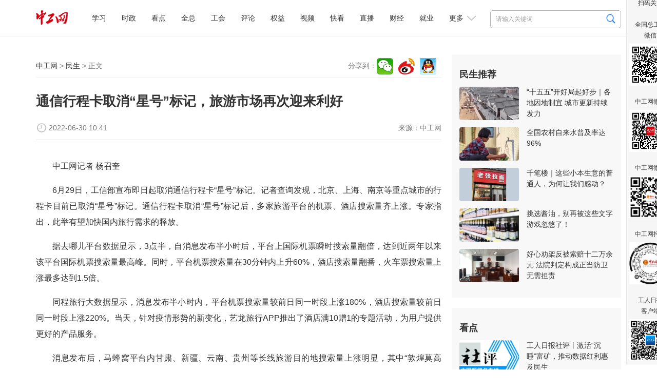

--- FILE ---
content_type: text/html
request_url: https://www.workercn.cn/c/2022-06-30/6995979.shtml
body_size: 9353
content:

<!DOCTYPE html>
<html>

	<head>
		<meta http-equiv="Content-Type" content="text/html; charset=utf-8" />
		<meta http-equiv="X-UA-Compatible" content="IE=Edge">
		<meta name="viewport" content="width=device-width, initial-scale=1.0, maximum-scale=1.0">
		<title>通信行程卡取消“星号”标记，旅游市场再次迎来利好 - 民生 - 中工网</title>
        <meta name="keywords" content="通信,行程卡,取消,星号,标记,旅游,市场,再利好" />
		<meta name="description" content="" />
        <meta name="filetype" content="0" />
		<meta name="publishedtype" content="1" />
		<meta name="pagetype" content="1" />
		<meta name="catalogs" content="34055" />
		<meta name="contentid" content="6995979">
		<meta name="publishdate" content="2022-06-30 10:41:00">
		<meta name="author" content="郑鑫"/>
		<meta name="source" content="中工网">
        
<meta name="viewport" content="width=device-width, initial-scale=1.0, maximum-scale=1.0">
<meta http-equiv="Content-Type" content="text/html; charset=utf-8" />
<meta http-equiv="X-UA-Compatible" content="IE=Edge">

<!-- css -->
<!-- <link rel="shortcut icon" type="image/ico" href="${prefix('images/favicon.ico')}" /> -->
<link rel="stylesheet" href="/v3/css/v3-framework.css">
<link rel="stylesheet" href="/v3/css/responsiveslides.css" />
<link rel="stylesheet" href="/v3/css/font-awesome.min.css" type="text/css" />
<link rel="stylesheet" href="/v3/css/bootstrap.min.css">
<link rel="stylesheet" href="/css/common.css">
<link rel="stylesheet" href="/css/layout.css">
<link rel="stylesheet" href="/css/index.css">
<link rel="stylesheet" href="/resources/css/content.css?20250410">

<!-- js -->
<script>
	var frontAppContext = '/cms/';
	var siteID = "122";
	var siteURL = "//www.workercn.cn/";
 	var siteAlias= "";
	var isPreview = false;
  	var url = window.location.href;
  	if(url.indexOf(frontAppContext) === 0){
	    var path=url.substring(frontAppContext.length);
	    if(path.indexOf('/preview/')===0||path.indexOf('preview/')===0){
	      isPreview=true;
	      siteURL = "/cms/preview/zgw/";
		}
	}
</script>

<script src="/js/jquery.min.js"></script>
<script src="/js/jquery.pseudo.js"></script>
<script src="/js/zcms_common.min.js" contextpath="/cms/"></script>
<script src="/js/zcms_frontend.js" contextpath="/cms/"></script>
<script src="/v3/js/responsiveslides.js"></script>
<script src="/v3/js/hammer.min.js"></script>
<script src="/v3/js/bootstrap.min.js"></script>
<script src="/js/index.js"></script>
<!--[if lt IE 10]><script src="/js/respond.src.js"></script><![endif]-->

		<!--<link rel="stylesheet" href="${prefix('resources/css/content.css')}">-->
        <link type="text/css" rel="stylesheet" href="/css/editormd.preview.css" />
		<!--<script type="text/javascript" src="${prefix('resources/js/jquery-1.8.3.min.js')}"></script>-->
        <script type="text/javascript" src="//res.wx.qq.com/open/js/jweixin-1.6.0.js"></script>
		<!--<link rel="stylesheet" href="${prefix('v3/css/font-awesome.min.css')}" type="text/css" />-->
		<!-- js -->
		<script>
          	var contentID = "6995979";
			var frontAppContext = '/cms/';
			var siteID = "122";
			var siteURL = "//www.workercn.cn/";
 			var siteAlias= "";
			var isPreview = false;
  			var url = window.location.href;
  			if(url.indexOf(frontAppContext) === 0){
	    	var path=url.substring(frontAppContext.length);
	    	if(path.indexOf('/preview/')===0||path.indexOf('preview/')===0){
	      	isPreview=true;
	      		siteURL = "/cms/preview/zgw/";
				}
			}
          var title = "通信行程卡取消“星号”标记，旅游市场再次迎来利好";
     		var description = $('meta[name="description"]').attr('content');
      		var image = "https:" + siteURL + "/resources/images/fx-logo.jpg";
		</script>
		<!-- <script src="${prefix('js/zcms_common.min.js')}" contextpath="${FrontAppContext}"></script>
		<script src="${prefix('js/zcms_frontend.js')}" contextpath="${FrontAppContext}"></script>
		<script src="${prefix('v3/js/responsiveslides.js')}"></script>-->
	</head>

	<body>
		
<div class="header">
	<div class="head">
		<h1 class="logo"><a href="/"><img alt="中工娱乐" src="/resources/images/logo.png?250101"></A></h1>

		
<div class="search">
	<form name="form1" method="get" action="/search/result.shtml">
      <!--div class="xl"-->
        <!--select id="search-type" name="type"><option value="1">文章</option><option value="2">电子报</option></select-->
      <!--/div-->
		<input type="text" class="search1" name="query" id="query" suggest="true" suggestsource="Search.suggest" placeholder="请输入关键词" />
		<input type="image" class="search2" src="/resources/images/search2025.png" value="" width="18" height="19" />
		<input type="hidden" name="siteID" class="sbutton" value="122" />
      	<input type="hidden" name="type" id="search-type" />
        <input type="hidden" name="sort" id="search-sort" value="publishDate">
    <input type="hidden" name="startDate" id="search-startDate" value="">
     <input type="hidden" name="endDate" id="search-endDate" value="">
     <input type="hidden" name="catalogID" id="search-catalogID" value="">
	</form>
</div>
		<div class="mobile">
			<span class="grrb"><a href="/papers/grrb/index.html" target="_blank"><img src="/resources/images/grrb.gif"></a></span>
            <a class="msearch" href="/search/result.shtml" target="_blank">Search</a>  
			<span class="navigate"></span>
			<span class="sort"></span>
		</div> 
        <div id="nav" class="nav">
 	 <ul>
       		
 
   
     
       
    <li class="nav-item" id="000001000011"><a href="/xuexi/">学习</a></li>
     
     
       
    <li class="nav-item" id="000090000001"><a href="/news/">时政</a></li>
     
     
       
    <li class="nav-item" id="000001000006"><a href="/kandian/">看点</a></li>
     
     
       
    <li class="nav-item" id="000001000009"><a href="/quanzong/">全总</a></li>
     
     
       
    <li class="nav-item" id="000080000001"><a href="/acftu/">工会</a></li>
     
     
       
    <li class="nav-item" id="000074000007"><a href="/pl/pl/">评论</a></li>
     
     
       
    <li class="nav-item" id="000081000001"><a href="/right/">权益</a></li>
     
     
       
    <li class="nav-item" id="000094000005"><a href="/zgtv/">视频</a></li>
     
     
       
    <li class="nav-item" id="000001000031"><a href="/kankan/">快看</a></li>
     
     
       
    <li class="nav-item" id="000001000002"><a href="/zhibo/">直播</a></li>
     
     
       
    <li class="nav-item" id="000077000001"><a href="/finance/">财经</a></li>
     
     
       
    <li class="nav-item" id="000092000001"><a href="/job/">就业</a></li>
     
 
          <li id="dropdown">
            更多
            <i></i>
            <ul class="navmore">
                
 
   
     
       
    <li class="nav-item" id="000078000001"><a href="/firm/">企业</a></li>
     
     
       
    <li class="nav-item" id="000091000001"><a href="/world/">国际</a></li>
     
     
       
    <li class="nav-item" id="000076000001"><a href="/society/">民生</a></li>
     
     
       
    <li class="nav-item" id="000055000001"><a href="/auto/">汽车</a></li>
     
     
       
    <li class="nav-item" id="000075000001"><a href="/military/">军事</a></li>
     
     
       
    <li class="nav-item" id="000083000004"><a href="/character/">人物</a></li>
     
     
       
    <li class="nav-item" id="000082000001"><a href="/theory/">理论</a></li>
     
     
       
    <li class="nav-item" id="000085000001"><a href="/sports/">体育</a></li>
     
     
       
    <li class="nav-item" id="000001000010"><a href="/health/">健康</a></li>
     
     
       
    <li class="nav-item" id="000001000007"><a href="/gongyi/">公益</a></li>
     
     
       
    <li class="nav-item" id="000093000001"><a href="/edu/">教育</a></li>
     
     
       
    <li class="nav-item" id="000087000001"><a href="/ent/">文化</a></li>
     
     
       
    <li class="nav-item" id="000079000001"><a href="/tour/">旅游</a></li>
     
     
       
    <li class="nav-item" id="000001000013"><a href="/zhuanti/">专题</a></li>
     
     
       
    <li class="nav-item" id="000001000029"><a href="/zhuanlan/">专栏</a></li>
     
     
       
    <li class="nav-item" id="000001000008"><a href="/gongshi/">工事</a></li>
     
     
       
    <li class="nav-item" id="000001000001"><a href="/roll/">滚动</a></li>
     
     
       
    <li class="nav-item" id="000001000021"><a href="/tingting/">畅听</a></li>
     
 
           </ul>
          </li>
	 </ul>
   
</div>
	</div></div>

		<div class="container">
			<div class="left">
				<div class="navi">
					<div class="path">
						<a href="#">中工网</a> &gt;
						<a href="/society/">民生</a> &gt; 正文</div>
					<div class="share"></div>
				</div>
				<div class="titles">
					<h1 class="pretitle"></h1>
					<h1 class="ctitle">通信行程卡取消“星号”标记，旅游市场再次迎来利好</h1>
                    <h1 class="subtitle"></h1>
                    <h1 class="subtitle"></h1>
					<div class="signdate">
						<div class="reporter">
							来源：<span>中工网</span></div>
						<span class="time">2022-06-30&#32;10:41</span>
					</div>
				</div>
				<div class="ccontent">
<P style="text-indent: 2em;">中工网记者 杨召奎</P>
<P style="text-indent: 2em;">6月29日，工信部宣布即日起取消通信行程卡&ldquo;星号&rdquo;标记。记者查询发现，北京、上海、南京等重点城市的行程卡目前已取消&ldquo;星号&rdquo;标记。通信行程卡取消&ldquo;星号&rdquo;标记后，多家旅游平台的机票、酒店搜索量齐上涨。专家指出，此举有望加快国内旅行需求的释放。</P>
<P style="text-indent: 2em;">据去哪儿平台数据显示，3点半，自消息发布半小时后，平台上国际机票瞬时搜索量翻倍，达到近两年以来该平台国际机票搜索量最高峰。同时，平台机票搜索量在30分钟内上升60%，酒店搜索量翻番，火车票搜索量上涨最多达到1.5倍。</P>
<P style="text-indent: 2em;">同程旅行大数据显示，消息发布半小时内，平台机票搜索量较前日同一时段上涨180%，酒店搜索量较前日同一时段上涨220%。当天，针对疫情形势的新变化，艺龙旅行APP推出了酒店满10赠1的专题活动，为用户提供更好的产品服务。</P>
<P style="text-indent: 2em;">消息发布后，马蜂窝平台内甘肃、新疆、云南、贵州等长线旅游目的地搜索量上涨明显，其中&ldquo;敦煌莫高窟&rdquo;搜索热度上涨733%，&ldquo;新疆自驾&rdquo;相关搜索热度上涨550%。瞬时访问量热度涨幅最高的目的地前十分别为：成都、乌鲁木齐、西双版纳、重庆、三亚、贵阳、桂林、威海、敦煌、恩施。</P>
<P style="text-indent: 2em;">同程研究院首席研究员程超功认为，通信行程卡取消&ldquo;星号&rdquo;标记总体上是在落实第九版防控方案的基本思想，在三区划分统一为高、中、低三级风险机制后，对应的防控策略较大的调整。目前，区域范围已经精确到区和县一级了，原本的通信行程卡&ldquo;星号&rdquo;标记只能到地市一级，两者存在差异，取消星号标记后可以让行程卡这一防疫工具与最新防控政策接轨。&ldquo;行程卡取消星号标记后，人们出行、出游所要遵守的防疫政策将实现真正的全国一个规则、一把尺子，可以有效规避基于行程卡星号标记的层层加码和一刀切现象，从而让人们在防控常态化之下的出行、出游更加便利。&rdquo;</P>
<P style="text-indent: 2em;">途牛旅游相关负责人表示，第九版疫情防控办法进一步缩小了风险区划定范围，以及核酸检测要求的调整，精准防控得到进一步落实，将提高市民出游意愿，提振旅游市场信心。从短期看尤其利好暑期游市场，同时更是对旅游行业更长期的利好。</P>
<P style="text-indent: 2em;">程超功表示，近期，在多重利好政策及需求恢复的双重支撑下，旅游市场正在重回复苏轨道。若北京、上海等中高风险地区能够在7月中旬前后实现清零，预计将在暑期后半段迎来强劲复苏。</P>
</div>
                
        <script>
          var contentID = "6995979"
        </script>
				<div class="editor">责任编辑：<span>郑鑫</span></div>
                                

                                <div class="mtjz"><h2>媒体矩阵</h2><ul class=" list-paddingleft-2"><li><img src="//www.workercn.cn/upload/resources/image/2025/07/30/2521114.png"/><br/>全国总工会微信<br/></li><li><img src="//www.workercn.cn/upload/resources/image/2025/04/14/2380819.png"/><br/>工人日报客户端<br/></li></ul><ul class=" list-paddingleft-2"><li><img src="//www.workercn.cn/upload/resources/image/2024/12/02/2191297.jpg"/><br/>中工网微信<br/>
        </li><li><img src="/html/files/2020-11/18/20201118084946738668554.png"/><br/>中工网微博<br/>
        </li><li><img src="/html/files/2020-11/18/20201118084837740688668.png"/><br/>中工网抖音</li></ul></div>
			</div> 
			<div id="rightholder" class="frame-r">
                 
                 	
                    
<div class="right" style="margin-top: 0%;">
<h2>民生推荐</h2>
<ul class="imgtxt1">
 
   
     
       
    <li><a href="//www.workercn.cn/c/2026-01-14/8708743.shtml" target="_blank"><img src="//www.workercn.cn/upload/resources/image/2026/01/14/2690372_116x65c.jpg" /></a><h3><a href="//www.workercn.cn/c/2026-01-14/8708743.shtml" target="_blank">“十五五”开好局起好步｜各地因地制宜&#32;城市更新持续发力</a></h3></li> 
     
     
       
    <li><a href="//www.workercn.cn/c/2026-01-14/8708538.shtml" target="_blank"><img src="//www.workercn.cn/upload/resources/image/2026/01/14/2690135_116x65c.jpg" /></a><h3><a href="//www.workercn.cn/c/2026-01-14/8708538.shtml" target="_blank">全国农村自来水普及率达96%</a></h3></li> 
     
     
       
    <li><a href="//www.workercn.cn/c/2026-01-14/8709175.shtml" target="_blank"><img src="//www.workercn.cn/upload/resources/image/2026/01/14/2690860_116x65c.png" /></a><h3><a href="//www.workercn.cn/c/2026-01-14/8709175.shtml" target="_blank">千笔楼｜这些小本生意的普通人，为何让我们感动？</a></h3></li> 
     
     
       
    <li><a href="//www.workercn.cn/c/2026-01-14/8709100.shtml" target="_blank"><img src="//www.workercn.cn/upload/resources/image/2026/01/14/2690793_116x65c.jpg" /></a><h3><a href="//www.workercn.cn/c/2026-01-14/8709100.shtml" target="_blank">挑选酱油，别再被这些文字游戏忽悠了！</a></h3></li> 
     
     
       
    <li><a href="//www.workercn.cn/c/2026-01-14/8708546.shtml" target="_blank"><img src="//www.workercn.cn/upload/resources/image/2026/01/14/2690195_116x65c.jpg" /></a><h3><a href="//www.workercn.cn/c/2026-01-14/8708546.shtml" target="_blank">好心劝架反被索赔十二万余元&#32;法院判定构成正当防卫无需担责</a></h3></li> 
     
 
</ul>
</div>
					
                    
                    
              		
                    
                  	 
                    
<div class="right">
	<h2>看点</h2>
	
		<ul class="imgtxt1">
			
				<li>
					<a href="//www.workercn.cn/c/2026-01-15/8709388.shtml" target="_blank"><img src="//www.workercn.cn/upload/resources/image/2026/01/15/2691147_260x150c.jpg" alt="工人日报社评丨激活“沉睡”富矿，推动数据红利惠及民生" title="工人日报社评丨激活“沉睡”富矿，推动数据红利惠及民生"></a>
					<h3><a href="//www.workercn.cn/c/2026-01-15/8709388.shtml" target="_blank">工人日报社评丨激活“沉睡”富矿，推动数据红利惠及民生</a></h3>
				</li>
				<li>
					<a href="//www.workercn.cn/c/2026-01-17/8711635.shtml" target="_blank"><img src="//www.workercn.cn/upload/resources/image/2026/01/17/2693652_260x150c.png" alt="中工网评｜年货经济点燃“第一把火”，助力中国经济活力开局" title="中工网评｜年货经济点燃“第一把火”，助力中国经济活力开局"></a>
					<h3><a href="//www.workercn.cn/c/2026-01-17/8711635.shtml" target="_blank">中工网评｜年货经济点燃“第一把火”，助力中国经济活力开局</a></h3>
				</li>
				<li>
					<a href="//www.workercn.cn/c/2026-01-17/8711535.shtml" target="_blank"><img src="//www.workercn.cn/upload/resources/image/2026/01/17/2693646_260x150c.png" alt="三工视频·新360行之带电作业机器人操作员｜电力高速公路”的智能守护者" title="三工视频·新360行之带电作业机器人操作员｜电力高速公路”的智能守护者"></a>
					<h3><a href="//www.workercn.cn/c/2026-01-17/8711535.shtml" target="_blank">三工视频·新360行之带电作业机器人操作员｜电力高速公路”的智能守护者</a></h3>
				</li>
				<li>
					<a href="//www.workercn.cn/c/2026-01-17/8711539.shtml" target="_blank"><img src="//www.workercn.cn/upload/resources/image/2026/01/17/2693648_260x150c.jpg" alt="劳动者权益小课堂｜受伤后，这位外卖小哥怎么拿到了双份赔偿？" title="劳动者权益小课堂｜受伤后，这位外卖小哥怎么拿到了双份赔偿？"></a>
					<h3><a href="//www.workercn.cn/c/2026-01-17/8711539.shtml" target="_blank">劳动者权益小课堂｜受伤后，这位外卖小哥怎么拿到了双份赔偿？</a></h3>
				</li>
				<li>
					<a href="//www.workercn.cn/c/2026-01-16/8710527.shtml" target="_blank"><img src="//www.workercn.cn/upload/resources/image/2026/01/16/70e9ac9ea19dd14219453994ca9fed2d@!fwsaa_260x150c.jpg" alt="体视界丨聂卫平女儿发文悼念“永远怀念他”；U23国足创历史" title="体视界丨聂卫平女儿发文悼念“永远怀念他”；U23国足创历史"></a>
					<h3><a href="//www.workercn.cn/c/2026-01-16/8710527.shtml" target="_blank">体视界丨聂卫平女儿发文悼念“永远怀念他”；U23国足创历史</a></h3>
				</li>
				<li>
					<a href="//www.workercn.cn/c/2026-01-15/8709880.shtml" target="_blank"><img src="//www.workercn.cn/upload/resources/image/2026/01/15/2691765_260x150c.png" alt="中工快评丨“工会移动厨房”暖人心更聚人心" title="中工快评丨“工会移动厨房”暖人心更聚人心"></a>
					<h3><a href="//www.workercn.cn/c/2026-01-15/8709880.shtml" target="_blank">中工快评丨“工会移动厨房”暖人心更聚人心</a></h3>
				</li>
		</ul>
	
</div>
                    
                     
                    
<div class="right" style="margin-top: 0%;">
<h2>工会24小时</h2>
<ul class="list">
 
   
     
       
    <li><span><a href="/c/2022-01-10/6856743.shtml" target="_blank">莆田市总工会：情系新就业形态劳动者&#32;工会冬日送温暖</a></span></li> 
     
     
       
    <li><span><a href="/c/2022-01-12/6856785.shtml" target="_blank">百色市工人文化宫开展2022年迎新春送春联惠民活动</a></span></li> 
     
     
       
    <li><span><a href="/c/2022-01-12/6856845.shtml" target="_blank">长庆各级工会战疫又“暖”又“实”</a></span></li> 
     
     
       
    <li><span><a href="/c/2022-01-12/6856853.shtml" target="_blank">青岛市市南区总工会为新就业形态劳动者送上腊八粥</a></span></li> 
     
     
       
    <li><span><a href="/c/2022-01-12/6856854.shtml" target="_blank">新疆兵团十三师总工会开展书法公益活动</a></span></li> 
     
     
       
    <li><span><a href="/c/2022-07-04/6970401.shtml" target="_blank">一线技术工人凭本事夺金又得“金”</a></span></li> 
     
 
</ul>
</div>
                    
                  	  
                    <div class="right">
					<h2>网评推荐</h2>
                  	<style>.zgsp li{    display:flex;  }  .zgsp em{    flex:1.5;text-align:center;  }  .zgsp a{    flex:5; } .zgsp em a{color:#3059dded;font-weight:bold;}</style><ul class="zgsp list-paddingleft-2" style="padding-left:0;"><li><em><a href="/pl/sp/" target="_blank">社评</a></em><a href="//www.workercn.cn/c/2026-01-15/8709388.shtml" target="_blank">激活“沉睡”富矿，推动数据红利惠及民生</a>
    </li><li><em><a href="/pl/wp/" target="_blank">中工网评</a></em><a href="//www.workercn.cn/c/2026-01-16/8710980.shtml" target="_blank">“暴铲”半吨泥，这样的高速收费员帅爆了！</a>
    </li><li><em><a href="/pl/ep/" target="_blank">e网评</a></em><a href="//www.workercn.cn/c/2026-01-15/8709565.shtml" target="_blank">“哭哭马”可以逆袭，普通人也能闪闪发光</a>
    </li><li><em style="width:50px"><a href="/pl/gsp/" target="_blank">工视评</a></em><a href="//www.workercn.cn/c/2025-12-03/8674295.shtml" target="_blank">博物馆里的餐饮服务，香在有“文化味儿”</a>
    </li><li><em><a href="/pl/kp/" target="_blank">中工快评</a></em><a href="//www.workercn.cn/c/2026-01-15/8709880.shtml" target="_blank">“工会移动厨房”暖人心更聚人心</a>
    </li><li><em><a href="/pl/ws/" target="_blank">我在我思</a></em><a href="//www.workercn.cn/c/2026-01-14/8708302.shtml" target="_blank">在工会“移动厨房”品出浓浓“家人味儿”</a>
    </li><li><em><a href="/pl/mp/" target="_blank">漫评</a></em><a href="//www.workercn.cn/c/2026-01-15/8709557.shtml" target="_blank">减负</a>
    </li></ul>
                    </div>
                    
                    
              		
			</div>
		</div>
      		
			

			
<div class="foot-03">
  <p><a href="/c/2022-07-14/7100201.shtml" target="_blank">关于中工网</a> | <a href="/c/2022-07-14/7100204.shtml" target="_blank">版权声明</a> | 违法和不良信息举报电话：010-84151598 | 网络敲诈和有偿删帖举报电话：010-84151598<br/>Copyright © 2008-2026 by www.workercn.cn. all rights reserved</p>
</div>
<!--cms:block code="smgz">扫码关注</cms:block-->


<div class="floatewm">

	扫码关注

	<br><br> 全国总工会

	<br> 微信

	<br>

	<img src="//www.workercn.cn/upload/resources/image/2024/11/29/2188306.png" width="82">

	<br><br> 中工网微信

	<br>

	<img border="0" src="//www.workercn.cn/upload/resources/image/2024/12/02/2191297.jpg" width="82">

	<br><br> 中工网微博

	<br>

	<img border="0" src="//www.workercn.cn/resources/images/20200820111547076159099.png" width="82">

	<br><br> 中工网抖音

	<br>

	<img border="0" src="//www.workercn.cn/resources/images/20200820112207598310620.jpg" width="82">

	<br><br> 工人日报

	<br> 客户端

	<br>

	<img src="//www.workercn.cn/upload/resources/image/2025/04/14/2380819.png" width="82">

	<i onclick="$('.floatewm').hide();">×</i>

</div>
<script>
$(function () {
    function isIE() {
        if (!!window.ActiveXObject || "ActiveXObject" in window) {
            return true;
        } else {
            return false;
        }
    }
    if (isIE()) {
        $("video").each(function () {
            var self = $(this);
            var src = self.attr("src");
            var flag=src.substring(0,6);
            if (src.substring(0,2)=="//" && flag.indexOf("http") <= -1) {
                self.attr("src", window.location.protocol + src);
            }
        });
        $("video").each(function () {
            var self = $(this);
            var poster = self.attr("poster");
            var flag=poster.substring(0,6);
            if (poster.substring(0,2)=="//" && flag.indexOf("http") <= -1) {
                self.attr("poster", window.location.protocol + poster);
            }
        });
        $("video source").each(function () {
            var self = $(this);
            var src = self.attr("src");
            var flag=src.substring(0,6);
            if (src.substring(0,2)=="//" && flag.indexOf("http")<=-1) {
                self.attr("src", window.location.protocol + src);
            }
        });
        $(".video-js").each(function () {
            var self = $(this);
            var poster = self.attr("poster");
            var flag=poster.substring(0,6);
            if (poster.substring(0,2)=="//" && flag.indexOf('http')<=-1) {
                self.attr("poster", window.location.protocol + poster);
            }
        });
    }
   if(isIE()){
        if($('video').length==1){
           document.getElementsByClassName('vjs-big-play-button')[0].addEventListener("click",function(){$('video').attr('src',$('video').attr('src'))})        
        }
    }
})
</script>
<SCRIPT> 
    (function(w,d,g,r){ 
        w['_wd_o']=r; 
        w[r]=w[r]||function(){arguments.t=1*new Date(),(w[r].q=w[r].q||[]).push(arguments);}; 
        var a=d.createElement('script'),m=d.getElementsByTagName('script')[0]; 
        a.async=1; 
        a.src=g;m.parentNode.insertBefore(a,m); 
    })(window,document,'//cl3.webterren.com/webdig.js?z=34','_wa'); 
    _wa('wd_paramtracker', '_wdxid=000000000000000000000000000000000000000000'); 
</SCRIPT>

<script src="/js/stat.js"></script>
<SCRIPT>
$(function() {
   $(".search2").click(function() {
      $query = $("[name='query']").val();
      if ($query == "" || $query == null) {
         window.location.href="/search/"; 
      } else {
         window.location.href="/search/result.shtml?" + $("[name='form1']").serialize(); 
      }
      return false;
   });
})
</SCRIPT>
<script src="/resources/js/zgzj/callApp.js?_=24"></script>
<script>
  window.addEventListener('load',function(){
    function openAppFunction(type,jsonData) {
            const useTimeOut = setTimeout(() => {
                jsToCallApp(
                    {
                        type: type,
                        ...jsonData,
                    },
                    (data) => {
                        console.log(type, data)
                    },
                )
                clearTimeout(useTimeOut);
            }, 300);
    }
    var zgzj_share_url=window.location.href;
    var zgzj_share_title=$(".ctitle").length>0?$(".ctitle").text():document.title;
    var zgzj_share_desc=$('meta[name="description"]').attr('content');
    const jsonString_zgzj = {
                shareUrl: zgzj_share_url,//分享链接
                shareCorver: zgzj_share_img,//分享封面图，大小不超过32k，微信限制，不传客户端默认使用applogo
                shareTitle: zgzj_share_title,//分享标题
                shareDesc: zgzj_share_desc,//分享描述
            }
    if(navigator.userAgent.indexOf('QzApp')>-1){
        openAppFunction('setupShareData',{ shareData:JSON.stringify(jsonString_zgzj)})
      }
})

</script>
<script src="/resources/js/zgzj/adaptscreen4listpage.js?_=24"></script>
		<script src="/resources/js/jquery.wyshare.js?v=20220808"></script>
		<script src="/resources/js/all_content.js" language="javascript" type="text/javascript"></script> 
        
      <script>
    // 栏目菜单高亮
    var curCatalogInnerCode = "000076000001";
    for (var i = 1, len = curCatalogInnerCode.length; i < len / 11 + 1; i++) {
      var innerCode = curCatalogInnerCode.substring(0, i * 11);
      var catalogElement = document.getElementById(innerCode);
      if (catalogElement) {
        catalogElement.className += " on";
      }
    }
    var format = "";
    if (format === 'Markdown') {
      window.editormd.markdownToHTML('markdownCt',
              {
                htmlDecode: 'style,script,iframe',
                emoji: true,
                taskList: true,
                tex: true,
                flowChart: true,
                sequenceDiagram: true
              })
    }
  </script>

<script src="/cms/stat/front/stat.js" type="text/javascript"></script>
<script>
if(window._zcms_stat)_zcms_stat("SiteID=122&CatalogInnerCode=000076000001&Type=Article&LeafID=6995979&Dest=/cms/front/stat/dealer");
</script>

<!-- App=RCMS(中工网内容管理系统) 3.2.13,CostTime=41,PublishDate=2022-09-19 21:24:13 -->

<script src="/cms/recommend/js/fingerprint.js" type="text/javascript"></script>

<script src="/cms/recommend/js/recommendstat.js" type="text/javascript"></script>
<script>
if(window._zcms_recommendstat)_zcms_recommendstat("SiteID=122&ContentID=6995979&RecommendType=Content&Dest=/cms/front/recommends/dealer");
</script>
</body>
</html>


--- FILE ---
content_type: application/javascript
request_url: https://www.workercn.cn/js/stat.js
body_size: 1013
content:
(function () {
    _maq = {}
    var site = getMeta('site')
    if(!site) {
        site = 122
    }
    _maq['site'] = site

    var ma = document.createElement('script')
    ma.type = 'text/javascript'
    ma.async = true
    ma.src = '//www.workercn.cn/js/s.js?ac=152'
    var s = document.getElementsByTagName('script')[0]
    s.parentNode.insertBefore(ma, s)
  
    function getMeta(name) {
        try {
            var val = document.querySelector(`meta[name='${name}']`).getAttribute('content')
            return val
        } catch (e) {
            return null
        }
    }
  //专题
  
  let subjects = ['68279','68542','68583']
  var cat = getMeta('catalogs')
  var type = getMeta('pagetype')
  let result = subjects.find(ele => ele===cat)
  if(result) {
    if(type=='2') {
      type = '1'
    }
    _maq['subject'] = cat+"#1#"+type
  }
  var reg1 = /c/
  var reg2 = /shtml/
  if (reg1.test(window.location.href) && reg2.test(window.location.href)){
	_maq['pagetype'] = 3
  }
})();


--- FILE ---
content_type: application/javascript
request_url: https://www.workercn.cn/js/index.js
body_size: 16684
content:
var page_index_artical = 0,
    page_index_video = 0,
    page_index_img = 0,
    contentTypeAticle = 'Article',
    contentTypeVideo = 'Video',
    contentTypeImg = 'Image',
    href = window.siteURL + "comment/list/index.shtml?contentID=",
    cur_sortType,
    cur_attributes,
    catalogid = '',
    pageSize = 10;

(function($){
//==== start 资源路径查找 ====
  var getCurrentScript = function (base) {
  	if (document.currentScript) {
  		return document.currentScript.src; //FF,Chrome
  	};
  	var stack;
  	try {
  		a.b.c(); //强制报错,以便捕获e.stack
  	} catch (e) { //safari的错误对象只有line,sourceId,sourceURL
  		stack = e.stack;
  		if (!stack && window.opera) {
  			//opera 9没有e.stack,但有e.Backtrace,但不能直接取得,需要对e对象转字符串进行抽取
  			stack = (String(e).match(/of linked script \S+/g) || []).join(" ");
  		}
  	}
  	if (stack) {
  		stack = stack.split(/[@ ]/g).pop(); //取得最后一行,最后一个空格或@之后的部分
  		stack = stack[0] === "(" ? stack.slice(1, -1) : stack.replace(/\s/, ""); //去掉换行符
  		return stack.replace(/(:\d+)?:\d+$/i, ""); //去掉行号与或许存在的出错字符起始位置
  	}
  	var nodes = (base ? document : head).getElementsByTagName("script"); //只在head标签中寻找
  	for (var i = nodes.length, node; node = nodes[--i]; ) {
  		if (node.readyState === "interactive") {
  			return node.src;
  		}
  	}
  	var node=nodes[nodes.length - 1];
  	return node.hasAttribute ? node.src : node.getAttribute("src", 4);
  }

  var jspath = getCurrentScript(true);
  var scripts = document.getElementsByTagName('script'),
  script = document.currentScript || scripts[scripts.length - 1];

  JSLIBPATH = jspath.substr(0, jspath.lastIndexOf('/') + 1);

//==== end 资源路径查找 ====

  $(function(){
    var previewSiteLink = window.frontAppContext + 'ui/preview/site/'+window.siteID;
    $('#siteLink').attr('href', window.isPreview? previewSiteLink:window.siteURL);//面包屑路径
    if(window.isPreview){
      $('#home>a').attr('href', previewSiteLink);//头部
    }

    var menuBtnImg = $('.head .menu-btn img');

    //==== start 导航菜单 ====


     //==== end 导航菜单 ====

     //==== start 点击搜索 ====



    // 窗口变动时，重置输入框显示状态


    //==== end 点击搜索 ====

    //==== start 点击隐藏导航和搜索框 ====
   

    //==== end 点击隐藏导航和搜索框 ====


    //==== start 新闻列表 卡片与列表展示切换 ====
    var el_list = $('.switch a.switch-list');
    var el_panel = $('.switch a.switch-panel');
    // 卡片式
    var switch_panel = function(){
      el_panel.addClass('active');
      el_panel.find('img').attr("src",JSLIBPATH+ "../images/icon_11_a.png");
      el_list.find('img').attr("src",JSLIBPATH+ "../images/icon_12.png");
      el_list.removeClass('active');
      $('.news-recommend .news-item').addClass('col-sm-6 col-md-6');
      $('.news-recommend .news-item .box').removeClass('col-sm-4 col-md-4');
      $('.news-recommend .news-item .right').removeClass('col-xs-12 col-sm-8 col-md-8');
      $('.news-recommend .news-item').css({'padding-left': 15, 'padding-right': 15, 'border-bottom': 'none'});
      $('.news-recommend .news-item .box').css({ float: 'none'})
      $('.news-recommend .news-item .right h2').css({'margin-top': 10, 'margin-bottom':10})
    }
    // 列表式
    var switch_list = function (){
      el_list.addClass('active');
      el_list.find('img').attr("src",JSLIBPATH+ "../images/icon_12_a.png");
      el_panel.find('img').attr("src",JSLIBPATH+ "../images/icon_11.png");
      el_panel.removeClass('active');
      $('.news-recommend .news-item').removeClass('col-sm-6 col-md-6');
      $('.news-recommend .news-item .box').addClass('col-sm-4 col-md-4');
      $('.news-recommend .news-item .right').addClass('col-xs-12 col-sm-8 col-md-8');
      $('.news-recommend .news-item').css({'padding-left': 0, 'padding-right': 0, 'border-bottom': '1px dashed #ddd'});
      if($(document).width() > 768){
        $('.news-recommend .news-item .box').css({ float: 'left'})
        $('.news-recommend .news-item .right h2').css({'margin-top': 0, 'margin-bottom':0})
      }
    }
    // 点击切换
    el_panel.on('click', switch_panel);
    el_list.on('click', switch_list);
    // 窗口变动时，重置输卡片列表展示状态
    $(window).resize(function(){
      if(el_list.hasClass('active')){
        if($(document).width() > 768){
          $('.news-recommend .news-item .box').css({ float: 'left'})
        }else {
          $('.news-recommend .news-item .box').css({ float: 'none'})
        }
      }
    });

    //==== end 新闻列表 卡片与列表展示切换 ====

    //==== start 回到顶部 ====
    $('.go_top').click(function() {
      $('html,body').animate({scrollTop:0}, 500);
      return false;
    });
    var height=$(window).height();
    var scrollHandler = function(evt){
      var top = Math.max(document.documentElement.scrollTop, document.body.scrollTop)
      if (top>height){
          $(".go_top").fadeIn(500);
      }else{
          $(".go_top").fadeOut(500);
      }
    }
    $(document.body).on('scroll', scrollHandler);
    $(window).on('scroll', scrollHandler);

    //==== end 回到顶部 ====

    //==== start 去掉浮动 ====
    $('.news-list .news-item:nth-child(odd)').css({clear: 'left'});
    $('.detail-page .img-list-box:nth-child(odd)').css({clear: 'left', 'padding-left': 0});
    $('.detail-page .img-list-box:nth-child(even)').css({'padding-right': 0});

    //==== end 去掉浮动 ====

    //==== start 列表页加载更多&评论数 ====

    //列表小于10条隐藏加载更多按钮
    if($('.articles-item-box ul li').length < 10){
      $('.articles-item-box .more').hide();
    }
    if($('.videos-item-box .news-item').length < 10){
      $('.videos-item-box .more').hide();
    }
    if($('.images-item-box .news-item').length < 10){
      $('.images-item-box .more').hide();
    }

    //获取评论数id
    var ids = [];

    $('span.total-commend').each(function(){
      var id = $(this).attr('id');
			if ($.isNumeric(id)) {
				ids.push(id);
			}
    })
		if(ids.length > 0) {
			commentTotal(ids);
		}
    $("#mylist").bind('onRecommendLoaded',function(e,ids){
      $("#mylist").removeClass('hide');
      commentTotal(ids);

      //没有图片处理
      $('#mylist .news-item').each(function(){
        if($(this).find('.box img').attr('src') == 'null' || $(this).find('.box img').attr('src') == ''){
          $(this).find('.box').hide();
          $(this).find('.right').removeClass('col-xs-12 col-sm-8 col-md-8');
        }
      });

      if(ids == ''){
        $('.news-recommend .more-btn').text('没有更多内容了');
        $('.news-recommend .more-btn').off('click');
      }

      if($(".switch-panel.active").length){
        $(".switch-panel.active").click()
      }
    })

    //首页推荐
    $('.news-recommend .more-btn').on('click',function(e){
      window._zcms_recommend.getNext();
    })

     //点击加载更多按钮，加载10条数据
     $('.more-btn').on('click',function(e){
       // 文章列表
        if($('.articles-item-box').css('display') == 'block'){
          page_index_artical ++;
          cur_sortType = 'OrderFlag';
          cur_attributes = 'Recommend';
          if($('.list-page').length){
            cur_attributes = '';
          }
          loadMore(page_index_artical,contentTypeAticle, cur_sortType, cur_attributes, catalogid);
        }
       // 视频列表
       if($('.videos-item-box').css('display') == 'block'){
         page_index_video ++;
         cur_sortType = 'OrderFlag';
         cur_attributes = '';
         loadMore(page_index_video,contentTypeVideo, cur_sortType, cur_attributes, catalogid);
       }
       // 图片列表
       if($('.images-item-box').css('display') == 'block'){
         page_index_img ++;
         cur_sortType = 'OrderFlag';
         cur_attributes = '';
         loadMore(page_index_img,contentTypeImg, cur_sortType, cur_attributes, catalogid);
       }

     })

    //==== end 列表页加载更多&评论数 ====

    //==== start 详细页换一批 ====

    window.refresh_index = 0;
    $('.refresh').on('click',function(){
      window.refresh_index ++;
      cur_attributes = 'Recommend';
      contentType = 'Article';
      var conids = [];

      $('.recomment-news .con-box').each(function(){
        var re_id = $(this).attr('id');
        conids.push(re_id);
      })
      refresh(contentType, cur_attributes, conids.join(','),2);
    })

    //==== end 详细页换一批 ====

  })

  })(window.jQuery);

  // 加载更多
  function loadMore(index,type, sortType, attributes, catalogid){
    $.ajax({
      url : window.frontAppContext + 'front/contents?siteID='+ siteID +'&pageIndex='+ index +'&isPreview='+ isPreview +'&contentType=' + type + '&sortType='+ sortType +'&attributes='+ attributes + '&catalogID=' + catalogid +'&pageSize=' + pageSize,
      type : "get",
      async: true,
      success : function(result) {
        var json = result.data.data;
        var current_arr = [];

        for(var k in json){
          if(!isNaN(k)){
            current_arr.push(json[k].ID);
            var html_artical = '<li>' +
                  				'<a href="'+ json[k].link +'" title="'+ json[k].title +'" target="_blank"><img src="'+ json[k].logoFile +'" alt=""></a>'+
								'<h3><a href="'+ json[k].link +'" title="'+ json[k].title +'" target="_blank">'+ json[k].title +'</a></h3>'+
								'<div class="info">'+
									'<div class="info1"><span class="media">'+ json[k].extend +'</span></div>'+
									'<div class="info2">'+ json[k].publishDate +'</div>'+
									'<span>'+ json[k].source +'</span>'+
								'</div>'+
                              '</li>';

              var html_video = '<div class="col-xs-6 col-sm-6 col-md-6 news-item clearfloat">' +
                                '<a href="'+ json[k].link +'" title="'+ json[k].title +'" target="_blank">' +
                                  '<div class="box"><img class="left" src="'+ json[k].logoFile +'" alt=""></div>' +
                                  '<div class="right">' +
                                     '<h2>'+ json[k].title +'</h2>' +
                                    '<div class="info-box">' +
                                      '<div class="info">' +
                                        '<span class="origin">点击次数：'+ json[k].HitCount +'</span>' +
                                        '<span class="date">'+ json[k].publishDate +'</span>' +
                                      '</div>' +
                                    '</div>' +
                                  '</div>' +
                                '</a>' +
                              '</div>';

              var html_img = '<div class="col-xs-6 col-sm-6 col-md-6 news-item clearfloat">' +
                              '<a href="'+ json[k].link +'" title="'+ json[k].title +'" target="_blank">' +
                                '<div class="box"><img class="left" src="'+ json[k].logoFile +'" alt=""></div>' +
                                '<div class="right">' +
                                  '<h2>'+ json[k].title +'</h2>' +
                                  '<div class="info-box">' +
                                    '<div class="info">' +
                                      '<span class="origin">[组图'+ json[k].Quantity +'张]</span>' +
                                      '<span class="date">'+ json[k].publishDate +'</span>' +
                                    '</div>' +
                                  '</div>' +
                                '</div>' +
                              '</a>' +
                            '</div>';
              if($('.articles-item-box').css('display') == 'block'){
                $(".articles-item-box .imgtxt1").append(html_artical);
                if($(".switch-panel.active").length){
                  $(".switch-panel.active").click()
                }
              }
              if($('.videos-item-box').css('display') == 'block'){
                $(".videos-item-box .box-con").append(html_video);
              }
              if($('.images-item-box').css('display') == 'block'){
                $(".images-item-box .box-con").append(html_img);
              }
           }
         }
         // 没有来源，隐藏
         $('.origin').each(function(){
           if($(this).html() == 'null'){
             $(this).hide();
           }
         });
         //没有图片，隐藏图片显示部分
         $('.news-item').each(function(){
           if($(this).find('.box img').attr('src') == 'null' || $(this).find('.box img').attr('src') == ''){
             $(this).find('.box').hide();
             $(this).find('.right').removeClass('col-xs-12 col-sm-8 col-md-8');
           }
         });
         // 没有数据可加载
         if($('.articles-item-box').css('display') == 'block'){
            if(index == Math.ceil(result.total/pageSize)){
              $('.articles-item-box a.more-btn').text('没有更多内容了');
            }
          }
         if($('.images-item-box').css('display') == 'block'){
           if(index == Math.ceil(result.total/pageSize)){
             $('.images-item-box .more-btn').text('没有更多内容了');
           }
         }
         if($('.videos-item-box').css('display') == 'block'){
           if(index == Math.ceil(result.total/pageSize)){
             $('.videos-item-box .more-btn').text('没有更多内容了');
           }
         }

         commentTotal(current_arr);
      }
    });
  }
  // 换一批
  function refresh(type, attributes, contentIds,pageSizeR){

    $.ajax({
      url : window.frontAppContext + 'front/contents?siteID='+ siteID +'&pageIndex='+ window.refresh_index +'&isPreview='+ isPreview +'&contentType=' + type +'&attributes='+ attributes +'&pageSize=' + pageSizeR + '&contentIds=' + contentIds + '&orderBy=rand',
      type : "get",
      async: true,
      success : function(result) {
        var json = result.data;
        if(json.length == 0 || json[0] == undefined ){
        	window.refresh_index = 0;
          return;
        }

        var html = '<div class="col-xs-12 col-sm-6 col-md-6 left con-box" id="'+ json[0].ID +'">' +
                      '<div class="clearfloat">' +
                        '<a href="'+ json[0].link +'" title="'+ json[0].title +'" target="_blank">' +
                          '<h2>'+ json[0].title +'</h2>' +
                          '<p>'+ json[0].summary +'</p>' +
                          '<div class="date">' +
                            '<img src="' + JSLIBPATH + '../images/icon_15.png" alt="">' +
                            '<span>'+ json[0].publishDate +'</span>' +
                          '</div>' +
                        '</a>' +
                      '</div>' +
                    '</div>';
        if(json.length>1){
        	var html2 = '<div class="col-xs-12 col-sm-6 col-md-6 right con-box" id="'+ json[1].ID +'">' +
			            '<div class="clearfloat">' +
			            '<a href="'+ json[1].link +'" title="'+ json[1].title +'" target="_blank">' +
			              '<img class="img" src="'+ json[1].logoFile +'" alt="">' +
			              '<h2>'+ json[1].title +'</h2>' +
			              '<div class="date">' +
			                '<img src="' + JSLIBPATH + '../images/icon_15.png" alt="">' +
			                '<span>'+ json[1].publishDate +'</span>' +
			              '</div>' +
			            '</a>' +
			          '</div>' +
			        '</div>';
        	html += html2;
        }
              $(".reco-news-con").html(html);
      }
    });
  }

  // 评论数
  function commentTotal(ids) {
    if(ids instanceof Array){
      ids = ids.join(',');
    }
    if(ids === ''){
      return;
    }
    $.ajax({
      url : window.frontAppContext + 'front/contents/' + ids + '/commentcount',
      type : "get",
      success : function(result) {
      	var countlist = result.data;
      	if(countlist && countlist.length>0){
          countlist.forEach(function(contentitem){
            var contentID = contentitem.contentID;
            var commentTotal = contentitem.commentTotal;
            var personTotal = contentitem.personTotal;
            $("#"+contentID).text(commentTotal);
          });
      	}
      }
    });
  }

  function chartWith(source,len,suffix){
    var result = source;
    if(source && source.length>len){
      result = source.substr(0,len);
      result += suffix;
    }
    return result;
  }
